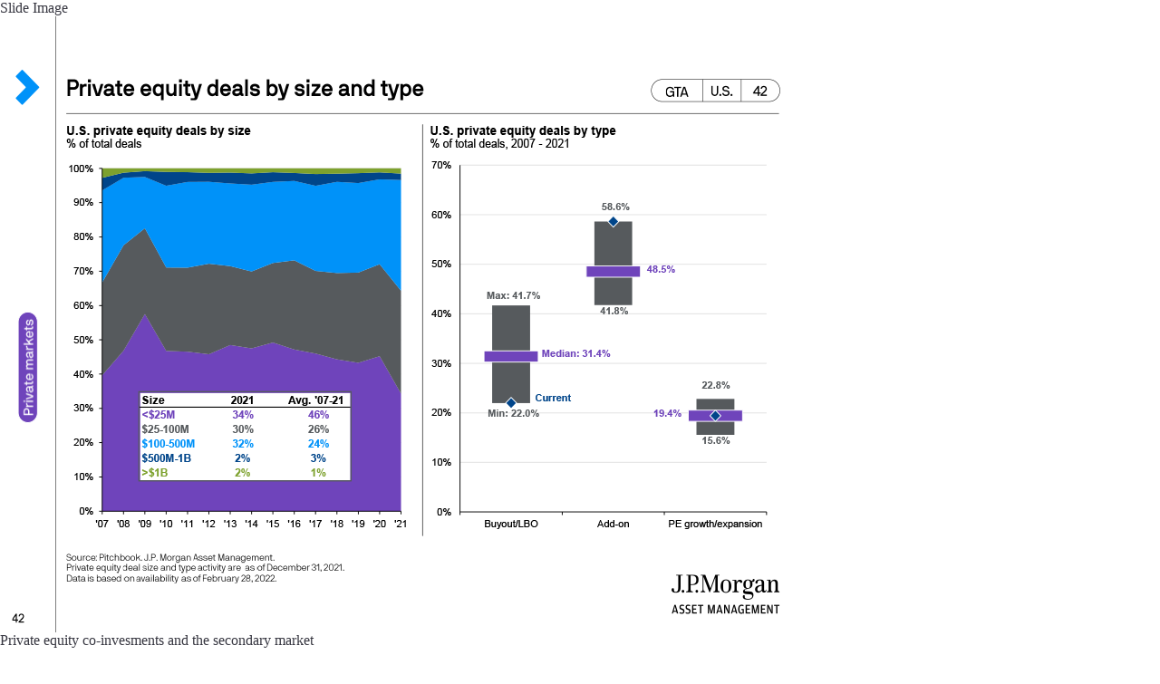

--- FILE ---
content_type: text/html;charset=utf-8
request_url: https://am.jpmorgan.com/lu/en/asset-management/adv/insights/market-insights/guide-to-alternatives/guide-to-alternatives-slides1/guide-to-alternatives-private-markets/gta-pecoinvsmnts-secmarket/
body_size: 1069
content:







     
    
<link rel="stylesheet" href="https://cdn.jpmorganfunds.com/etc/designs/jpm-am-aem/clientlib-all/jpm-am-global.min.8804df1244114b20216d9828aa8db542.css" type="text/css">



     
    
<link rel="stylesheet" href="https://cdn.jpmorganfunds.com/etc/designs/jpm-am-aem/clientlib-site.min.97f8b42a72f1fcc123497d0b990cad35.css" type="text/css">





    
	<!--<div<sly data-sly-call=""/>-->


<div class="JP-GTMSlide">
	<h2>Slide Image</h2>
	<img src="https://cdn.jpmorganfunds.com/content/dam/jpm-am-aem/global/en/images/insights/guide-to-alternatives/42.png" alt="Private equity co-invesments and the secondary market"/>
	
	
	<h2>Private equity co-invesments and the secondary market</h2>
	
	<div class="jp-rft-wrapper jp-gtm__basic-text__module">
		<div class="jp-rft jp__clear">
			<p>
				<p>The private equity market has evolved to fit the needs of investors and sponsors. Investors, for example, can opt to co-invest alongside financial sponsors in specific target companies rather than investing in the broader fund itself. The chart on the right shows that co-investments (gray) may provide both a return and fee advantage in a private equity fund.<br>
<br>
The chart on the right looks at secondary market transactions, in which one private equity manager may sell a target to another private equity manager to raise liquidity, exit a position, modify exposures, or lock in gains. Although secondaries have fallen sharply during the pandemic, they have held up better thus far than in the financial crisis.</p>

			</p>
		</div>
	</div>
</div>


       



       
